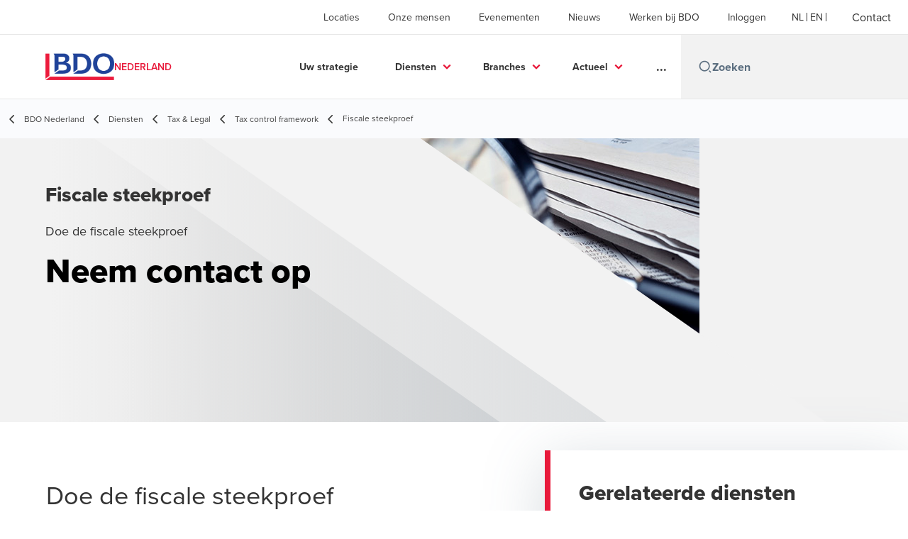

--- FILE ---
content_type: text/html; charset=utf-8
request_url: https://www.bdo.nl/nl-nl/diensten/tax-legal/tax-control-framework/fiscale-steekproef
body_size: 50514
content:
<!DOCTYPE html>
<html lang="nl-NL" dir="ltr" class="scroll-smooth">
<head>
    <meta charset="utf-8" />
    <meta name="viewport" content="width=device-width, initial-scale=1.0" />
    
    
	<script type="application/ld+json">
{
  "name": "Fiscale steekproef",
  "alternateName": "BDO",
  "url": "https://www.bdo.nl/nl-nl/diensten",
  "logo": "https://cdn.bdo.global/images/bdo_logo/1.0.0/bdo_logo_color.png",
  "description": "\u003Cspan lang=\u0022NL\u0022 style=\u0022font-size:10.0pt\u0022\u003E\u003Cspan style=\u0022font-family:\u0026quot;Trebuchet MS\u0026quot;,sans-serif\u0022\u003EDoe de fiscale steekproef\u003C/span\u003E\u003C/span\u003E",
  "disambiguatingDescription": "",
  "isRelatedTo": {
    "name": "Tax \u0026 Legal ",
    "alternateName": "BDO",
    "description": "Een juridisch probleem is vaak niet alleen een juridisch probleem. Een belastingvraagstuk vereist regelmatig meer dan enkel een fiscale blik. Daarom vindt u bij BDO de services van Tax \u0026amp; Legal bij elkaar. Vanuit één team maken onze experts gebruik van elkaars kennis en kwaliteiten. Zo belichten we uw vraagstuk vanuit verschillende invalshoeken.\u0026nbsp;",
    "disambiguatingDescription": "Een juridisch probleem is vaak niet alleen een juridisch probleem. En een belastingvraag vereist regelmatig meer dan een fiscale blik. Daarom vindt u bij BDO de services Tax \u0026 Legal bij elkaar. ",
    "@type": "Service",
    "@context": "https://schema.org"
  },
  "provider": {
    "url": "https://www.bdo.nl",
    "name": "BDO  Nederland ",
    "logo": "https://cdn.bdo.global/images/bdo_logo/1.0.0/bdo_logo_color.png",
    "@type": "Organization",
    "@context": "https://schema.org"
  },
  "@type": "Service",
  "@context": "https://schema.org"
}
	</script>

    <meta name="keywords" content="" />
    <meta name="description" content="Ontdek uw fiscale risico’s en kansen. Doe de fiscale steekproef met BDO. Lees op deze pagina meer" />
    <link rel="apple-touch-icon" sizes="180x180" href="/apple-touch-icon.png">
<link rel="icon" type="image/png" sizes="32x32" href="/favicon-32x32.png">
<link rel="icon" type="image/png" sizes="16x16" href="/favicon-16x16.png">
<link rel="icon" type="image/png" sizes="48x48" href="/favicon-48x48.png">
<link rel="icon" type="image/svg+xml" href="/favicon.svg" />
<link rel="shortcut icon" href="/favicon.ico" />
<link rel="manifest" href="/site.webmanifest">
<link rel="mask-icon" href="/safari-pinned-tab.svg" color="#5bbad5">
<meta name="msapplication-TileColor" content="#da532c">
<meta name="theme-color" content="#ffffff">
    <title>Voorkom fouten in uw administratie met de fiscale steekproef  - BDO</title>

    

    
    <script data-cookieconsent="ignore">
        function injectWhenCookiebotAcceptedScripts() {
            var rawHtml = null;
            var container = document.getElementById("scriptsAfterCookiebotAccepted");
            container.innerHTML = rawHtml;

            var scripts = container.getElementsByTagName("script");
            for (var i = 0; i < scripts.length; i++)
            {
                eval(scripts[i].innerText);
            }   
        }
    </script>

    
<script id="googleServices" type="text/javascript" data-cookieconsent="ignore">

            function initializeGoogleTags() {
                window.dataLayer = window.dataLayer || [];

                function gtag() {
                    dataLayer.push(arguments);
                }

                gtag("consent", "default", {
                    ad_personalization: "denied",
                    ad_storage: "denied",
                    ad_user_data: "denied",
                    analytics_storage: "denied",
                    functionality_storage: "denied",
                    personalization_storage: "denied",
                    security_storage: "granted",
                    wait_for_update: 500,
                });

                gtag('js', new Date());


                     gtag('config', 'G-S8M9KW26GP', { 'anonymize_ip': true, 'forceSSL': true });

                let script = document.createElement('script');
                script.src = 'https://www.googletagmanager.com/gtag/js?id=G-S8M9KW26GP';
                script.setAttribute("data-cookieconsent", "ignore");
                script.setAttribute("async", "");
                let ga = document.getElementById("googleServices");
                ga.before(script);
            }
        

         function CookiebotCallback_OnAccept() {

                    if (Cookiebot.consent.statistics && Cookiebot.consent.marketing) {
                        initializeGoogleTags();
                    }
                             injectWhenCookiebotAcceptedScripts();
         }
</script>
    
    <link rel="canonical" href="https://www.bdo.nl/nl-nl/diensten/tax-legal/tax-control-framework/fiscale-steekproef" />

    

    
    <meta property="og:title" content="">
    <meta property="og:description" content="">
    <meta property="og:url" content="https://www.bdo.nl/nl-nl/diensten/tax-legal/tax-control-framework/fiscale-steekproef">

<meta property="og:type" content="website">
    

    
<!-- Server Side Tracking by Taggrs.io -->
<script>(function(w,d,s,l,i){w[l]=w[l]||[];w[l].push({'gtm.start':new Date().getTime(),event:'gtm.js'});var f=d.getElementsByTagName(s)[0],j=d.createElement(s),dl=l!='dataLayer'?'&l='+l:'';j.async=true;j.src='https://sst.bdo.nl/gtm.js?id='+i+dl;f.parentNode.insertBefore(j,f);})(window,document,'script','dataLayer','GTM-KQGWXX');</script>
<!-- End Server Side Tracking by Taggrs.io -->

<style>
.rich-text__h2{ font-size: 28px !important }

.service-content-title { margin-top: 0px !important }

.btn--tertiary { text-transform: none !important }

div { word-wrap: break-word }

.insight-details__description {display: none;}

.bio__text { font-weight: 400 !important }

.bio-summary__title {display: none !important } 
.events-webinars-card-details__time { display: none !important }

.hero-widget__gradient-bg {width: 100vw !important}

.registration-card__address-item {display: none !important }

.service-content { max-width: 1440px !important }
.service-content { margin: 0 auto !important }
.industry-primary__content { max-width: 1440px !important }
.industry-primary__content { margin: 0 auto !important }
.rich-text__h2, .service-content-body h2 {        margin-bottom: 0 !important; }
.rich-text__h2, .service-content-body h2 {
        margin-top: 1rem !important; }
    @media (min-width: 976px) {
      .home-hero__white-angled-bg {
        right: 20% !important;
      }
    }

   body {
    overflow-x: hidden;
    }
</style>

<meta name="google-site-verification" content="ta0bEkH4VtOWxo0CtzAhNnVBbtO0qgMxkKdA5H61YAE" />

<script src="https://assets.adoberesources.net/loader.js?orgId=57D91D2F622B76000A495FE3%40AdobeOrg&instanceId=bdon&env=prod&geo=nld2"></script>

    <!-- Preconnect -->
<link rel="preconnect" href="https://fonts.googleapis.com" crossorigin="anonymous">
<link rel="preconnect" href="https://use.typekit.net" crossorigin="anonymous">

<!-- Preload Fonts -->
<link rel="preload" href="https://fonts.googleapis.com/css2?family=Material+Symbols+Outlined:opsz,wght,FILL,GRAD@48,400,0,0" as="style" />
<link rel="preload" href="https://fonts.googleapis.com/icon?family=Material+Icons" as="style">
<link rel="preload" href="https://use.typekit.net/yxr5raf.css" as="style">

<!-- Preload Master CSS -->
<link rel="preload" href="/dist/master.css?v=smS2c4gXbIMpVBdvU3ygIPIG8QV_vunk5ofuMsOHQGY" as="style" type="text/css">

<!-- Apply Stylesheets -->
<link rel="stylesheet" href="https://fonts.googleapis.com/css2?family=Material+Symbols+Outlined:opsz,wght,FILL,GRAD@48,400,0,0" />
<link rel="stylesheet" href="https://fonts.googleapis.com/icon?family=Material+Icons" />
<link rel="stylesheet" href="https://use.typekit.net/yxr5raf.css">
<link rel="stylesheet" href="/dist/master.css?v=smS2c4gXbIMpVBdvU3ygIPIG8QV_vunk5ofuMsOHQGY" type="text/css" />

    
    <link href="/_content/Kentico.Content.Web.Rcl/Content/Bundles/Public/systemPageComponents.min.css" rel="stylesheet" />
<link href="/PageBuilder/Public/Sections/section-column.css" rel="stylesheet" />


<script type="text/javascript">!function(T,l,y){var S=T.location,k="script",D="instrumentationKey",C="ingestionendpoint",I="disableExceptionTracking",E="ai.device.",b="toLowerCase",w="crossOrigin",N="POST",e="appInsightsSDK",t=y.name||"appInsights";(y.name||T[e])&&(T[e]=t);var n=T[t]||function(d){var g=!1,f=!1,m={initialize:!0,queue:[],sv:"5",version:2,config:d};function v(e,t){var n={},a="Browser";return n[E+"id"]=a[b](),n[E+"type"]=a,n["ai.operation.name"]=S&&S.pathname||"_unknown_",n["ai.internal.sdkVersion"]="javascript:snippet_"+(m.sv||m.version),{time:function(){var e=new Date;function t(e){var t=""+e;return 1===t.length&&(t="0"+t),t}return e.getUTCFullYear()+"-"+t(1+e.getUTCMonth())+"-"+t(e.getUTCDate())+"T"+t(e.getUTCHours())+":"+t(e.getUTCMinutes())+":"+t(e.getUTCSeconds())+"."+((e.getUTCMilliseconds()/1e3).toFixed(3)+"").slice(2,5)+"Z"}(),iKey:e,name:"Microsoft.ApplicationInsights."+e.replace(/-/g,"")+"."+t,sampleRate:100,tags:n,data:{baseData:{ver:2}}}}var h=d.url||y.src;if(h){function a(e){var t,n,a,i,r,o,s,c,u,p,l;g=!0,m.queue=[],f||(f=!0,t=h,s=function(){var e={},t=d.connectionString;if(t)for(var n=t.split(";"),a=0;a<n.length;a++){var i=n[a].split("=");2===i.length&&(e[i[0][b]()]=i[1])}if(!e[C]){var r=e.endpointsuffix,o=r?e.location:null;e[C]="https://"+(o?o+".":"")+"dc."+(r||"services.visualstudio.com")}return e}(),c=s[D]||d[D]||"",u=s[C],p=u?u+"/v2/track":d.endpointUrl,(l=[]).push((n="SDK LOAD Failure: Failed to load Application Insights SDK script (See stack for details)",a=t,i=p,(o=(r=v(c,"Exception")).data).baseType="ExceptionData",o.baseData.exceptions=[{typeName:"SDKLoadFailed",message:n.replace(/\./g,"-"),hasFullStack:!1,stack:n+"\nSnippet failed to load ["+a+"] -- Telemetry is disabled\nHelp Link: https://go.microsoft.com/fwlink/?linkid=2128109\nHost: "+(S&&S.pathname||"_unknown_")+"\nEndpoint: "+i,parsedStack:[]}],r)),l.push(function(e,t,n,a){var i=v(c,"Message"),r=i.data;r.baseType="MessageData";var o=r.baseData;return o.message='AI (Internal): 99 message:"'+("SDK LOAD Failure: Failed to load Application Insights SDK script (See stack for details) ("+n+")").replace(/\"/g,"")+'"',o.properties={endpoint:a},i}(0,0,t,p)),function(e,t){if(JSON){var n=T.fetch;if(n&&!y.useXhr)n(t,{method:N,body:JSON.stringify(e),mode:"cors"});else if(XMLHttpRequest){var a=new XMLHttpRequest;a.open(N,t),a.setRequestHeader("Content-type","application/json"),a.send(JSON.stringify(e))}}}(l,p))}function i(e,t){f||setTimeout(function(){!t&&m.core||a()},500)}var e=function(){var n=l.createElement(k);n.src=h;var e=y[w];return!e&&""!==e||"undefined"==n[w]||(n[w]=e),n.onload=i,n.onerror=a,n.onreadystatechange=function(e,t){"loaded"!==n.readyState&&"complete"!==n.readyState||i(0,t)},n}();y.ld<0?l.getElementsByTagName("head")[0].appendChild(e):setTimeout(function(){l.getElementsByTagName(k)[0].parentNode.appendChild(e)},y.ld||0)}try{m.cookie=l.cookie}catch(p){}function t(e){for(;e.length;)!function(t){m[t]=function(){var e=arguments;g||m.queue.push(function(){m[t].apply(m,e)})}}(e.pop())}var n="track",r="TrackPage",o="TrackEvent";t([n+"Event",n+"PageView",n+"Exception",n+"Trace",n+"DependencyData",n+"Metric",n+"PageViewPerformance","start"+r,"stop"+r,"start"+o,"stop"+o,"addTelemetryInitializer","setAuthenticatedUserContext","clearAuthenticatedUserContext","flush"]),m.SeverityLevel={Verbose:0,Information:1,Warning:2,Error:3,Critical:4};var s=(d.extensionConfig||{}).ApplicationInsightsAnalytics||{};if(!0!==d[I]&&!0!==s[I]){var c="onerror";t(["_"+c]);var u=T[c];T[c]=function(e,t,n,a,i){var r=u&&u(e,t,n,a,i);return!0!==r&&m["_"+c]({message:e,url:t,lineNumber:n,columnNumber:a,error:i}),r},d.autoExceptionInstrumented=!0}return m}(y.cfg);function a(){y.onInit&&y.onInit(n)}(T[t]=n).queue&&0===n.queue.length?(n.queue.push(a),n.trackPageView({})):a()}(window,document,{
src: "https://js.monitor.azure.com/scripts/b/ai.2.min.js", // The SDK URL Source
crossOrigin: "anonymous", 
cfg: { // Application Insights Configuration
    connectionString: 'InstrumentationKey=7e4d3ed1-4059-404e-bc13-1df6b795f445;IngestionEndpoint=https://westeurope-5.in.applicationinsights.azure.com/;LiveEndpoint=https://westeurope.livediagnostics.monitor.azure.com/'
}});</script></head>
<body data-lang="nl-NL">
    <div id="scriptsAfterCookiebotAccepted"></div>
    
 <!-- Server Side Tracking by Taggrs.io (noscript) -->
<noscript><iframe src="https://sst.bdo.nl/ns.html?id=GTM-KQGWXX" height="0" width="0" style="display:none;visibility:hidden"></iframe></noscript>
<!-- End Server Side Tracking by Taggrs.io (noscript) -->
    
<div id="react_0HNIV27O7CARF"><div data-reactroot=""><div class="header" id="header" data-ktc-search-exclude="true" style="position:relative"><div class="header__main-menu"><ul class="header__main-menu-list"><li class="header__main-menu-item"><a class="header__main-menu-link" href="/nl-nl/locaties">Locaties</a></li><li class="header__main-menu-item"><a class="header__main-menu-link" href="/nl-nl/onze-mensen">Onze mensen</a></li><li class="header__main-menu-item"><a class="header__main-menu-link" href="/nl-nl/evenementen">Evenementen</a></li><li class="header__main-menu-item"><a class="header__main-menu-link" href="/nl-nl/nieuws">Nieuws</a></li><li class="header__main-menu-item"><a class="header__main-menu-link" href="/nl-nl/careers">Werken bij BDO</a></li><li class="header__main-menu-item"><a class="header__main-menu-link" href="/nl-nl/inloggen">Inloggen</a></li></ul><ul class="header__cultures-list"><li class="header__cultures-item"><a class="header__languages-link" href="/nl-nl/diensten/tax-legal/tax-control-framework/fiscale-steekproef" aria-label="Dutch"><span class="hidden lg:flex">nl</span><span class="flex normal-case lg:hidden">Dutch</span></a></li><li class="header__cultures-item"><a class="header__languages-link" href="/en-gb/bdo-netherlands" aria-label="English"><span class="hidden lg:flex">en</span><span class="flex normal-case lg:hidden">English</span></a></li></ul><a role="button" class="btn px-6 py-3 text-base" href="/nl-nl/contact" target="_self" title=""><span class="btn-text"><span class="">Contact</span></span></a></div><nav class="header__mega-menu"><a href="/nl-nl/home" class="header__logo"><img src="https://cdn.bdo.global/images/bdo_logo/1.0.0/bdo_logo_color.png" class="header__logo-img" alt="logo"/><div class="header__logo-text"> Nederland </div></a><div class="header__mega-menu-wrapper"><div class="header__mobile-menu-header"><svg stroke="currentColor" fill="currentColor" stroke-width="0" viewBox="0 0 24 24" class="header__mobile-menu-header-icon" height="1em" width="1em" xmlns="http://www.w3.org/2000/svg"><path d="M11 2C15.968 2 20 6.032 20 11C20 15.968 15.968 20 11 20C6.032 20 2 15.968 2 11C2 6.032 6.032 2 11 2ZM11 18C14.8675 18 18 14.8675 18 11C18 7.1325 14.8675 4 11 4C7.1325 4 4 7.1325 4 11C4 14.8675 7.1325 18 11 18ZM19.4853 18.0711L22.3137 20.8995L20.8995 22.3137L18.0711 19.4853L19.4853 18.0711Z"></path></svg><svg stroke="currentColor" fill="none" stroke-width="0" viewBox="0 0 15 15" class="header__mobile-menu-header-icon" height="1em" width="1em" xmlns="http://www.w3.org/2000/svg"><path fill-rule="evenodd" clip-rule="evenodd" d="M1.5 3C1.22386 3 1 3.22386 1 3.5C1 3.77614 1.22386 4 1.5 4H13.5C13.7761 4 14 3.77614 14 3.5C14 3.22386 13.7761 3 13.5 3H1.5ZM1 7.5C1 7.22386 1.22386 7 1.5 7H13.5C13.7761 7 14 7.22386 14 7.5C14 7.77614 13.7761 8 13.5 8H1.5C1.22386 8 1 7.77614 1 7.5ZM1 11.5C1 11.2239 1.22386 11 1.5 11H13.5C13.7761 11 14 11.2239 14 11.5C14 11.7761 13.7761 12 13.5 12H1.5C1.22386 12 1 11.7761 1 11.5Z" fill="currentColor"></path></svg></div><div class="header__mega-menu-desktop"><ul class="header__mega-menu-list"></ul><div class="header__search relative"><div class="pl-2"><a class="pointer-events-none" href="/" aria-label="Search icon"><svg stroke="currentColor" fill="currentColor" stroke-width="0" viewBox="0 0 24 24" class="header__search-icon" height="1em" width="1em" xmlns="http://www.w3.org/2000/svg"><path d="M11 2C15.968 2 20 6.032 20 11C20 15.968 15.968 20 11 20C6.032 20 2 15.968 2 11C2 6.032 6.032 2 11 2ZM11 18C14.8675 18 18 14.8675 18 11C18 7.1325 14.8675 4 11 4C7.1325 4 4 7.1325 4 11C4 14.8675 7.1325 18 11 18ZM19.4853 18.0711L22.3137 20.8995L20.8995 22.3137L18.0711 19.4853L19.4853 18.0711Z"></path></svg></a></div><input type="text" name="Zoeken" title="Zoeken" placeholder="Zoeken" class="header__search-input" value="" autoComplete="off"/></div></div></div></nav></div></div></div>
    
<div id="react_0HNIV27O7CARG"><div class="breadcrumbs" data-reactroot=""><ul class="breadcrumbs__list"><li class="breadcrumbs__list-item"><div class="px-2 hidden lg:flex"><svg stroke="currentColor" fill="none" stroke-width="2" viewBox="0 0 24 24" aria-hidden="true" class="breadcrumbs__item-icon" height="18" width="18" xmlns="http://www.w3.org/2000/svg"><path stroke-linecap="round" stroke-linejoin="round" d="M15 19l-7-7 7-7"></path></svg></div><div class="pt-[1px] hidden lg:flex"><a href="/nl-nl/home" target="" title="" class="animated-link inline text-lighter-black hover:text-lighter-black"><span class="hover-underline">BDO Nederland</span></a></div></li><li class="breadcrumbs__list-item"><div class="px-2 hidden lg:flex"><svg stroke="currentColor" fill="none" stroke-width="2" viewBox="0 0 24 24" aria-hidden="true" class="breadcrumbs__item-icon" height="18" width="18" xmlns="http://www.w3.org/2000/svg"><path stroke-linecap="round" stroke-linejoin="round" d="M15 19l-7-7 7-7"></path></svg></div><div class="pt-[1px] hidden lg:flex"><a href="/nl-nl/diensten" target="" title="" class="animated-link inline text-lighter-black hover:text-lighter-black"><span class="hover-underline">Diensten</span></a></div></li><li class="breadcrumbs__list-item"><div class="px-2 hidden lg:flex"><svg stroke="currentColor" fill="none" stroke-width="2" viewBox="0 0 24 24" aria-hidden="true" class="breadcrumbs__item-icon" height="18" width="18" xmlns="http://www.w3.org/2000/svg"><path stroke-linecap="round" stroke-linejoin="round" d="M15 19l-7-7 7-7"></path></svg></div><div class="pt-[1px] hidden lg:flex"><a href="/nl-nl/diensten/tax-legal" target="" title="" class="animated-link inline text-lighter-black hover:text-lighter-black"><span class="hover-underline">Tax & Legal </span></a></div></li><li class="breadcrumbs__list-item"><div class="px-2"><svg stroke="currentColor" fill="none" stroke-width="2" viewBox="0 0 24 24" aria-hidden="true" class="breadcrumbs__item-icon" height="18" width="18" xmlns="http://www.w3.org/2000/svg"><path stroke-linecap="round" stroke-linejoin="round" d="M15 19l-7-7 7-7"></path></svg></div><div class="pt-[1px]"><a href="/nl-nl/diensten/tax-legal/tax-control-framework" target="" title="" class="animated-link inline text-lighter-black hover:text-lighter-black"><span class="hover-underline">Tax control framework</span></a></div></li><li class="breadcrumbs__list-item"><div class="px-2 hidden lg:flex"><svg stroke="currentColor" fill="none" stroke-width="2" viewBox="0 0 24 24" aria-hidden="true" class="breadcrumbs__item-icon" height="18" width="18" xmlns="http://www.w3.org/2000/svg"><path stroke-linecap="round" stroke-linejoin="round" d="M15 19l-7-7 7-7"></path></svg></div><div class="breadcrumbs__last-list-item-container"><span class="breadcrumbs__last-list-item">Fiscale steekproef</span></div></li></ul></div></div>
    



<div id="react_0HNIV27O7CAR5"><div class="relative" data-reactroot=""><header class="hero-widget"><div class="hero-widget__gradient-bg"></div><div class="hero-widget__left-section"><div class="hero-widget__left-section-white-angle-bg"></div><h1 class="hero-widget__left-section-title">Fiscale steekproef</h1><p class="hero-widget__left-section-description">Doe de fiscale steekproef</p><div class="hero-widget__left-section-button"><a role="button" class="btn whitespace-nowrap" href="https://go.bdo.nl/contact" target="_self" title=""><span class="btn-text"><span class="">Neem contact op</span></span></a></div></div><div class="hero-widget__right-section"><img class="hero-widget__right-section-img hidden md:block" src="/getmedia/1e03d04f-c3cd-4a93-8451-cb504b3ef0c6/T-L-Fiscale-steekproef_Hero_1440x400_1.jpg" fetchPriority="high" style="object-fit:cover;object-position:top right" alt=""/><img class="hero-widget__right-section-img md:hidden" src="/getattachment/1c42cf17-36da-44ff-a175-8665f0956dc5/HeroBackgroundImage_Mobile.jpg?ext=.jpg" fetchPriority="high" style="object-fit:cover;object-position:top right" alt=""/></div></header></div></div>




<nav id="local-nav" class="local-navigation" aria-label="secondary navigation">
    <div id="react_0HNIV27O7CAR6"></div>
    <ul style=""></ul>
</nav>



<div class="service-wrapper">
    <div class="service-wrapper-content">
        <main>
            
    <div>
        






<div class="rich-text__wrapper" style="margin-top: 0px; padding-bottom: 0px">
    







    <div class="fr-view">
        <h2 id="isPasted">Doe de fiscale steekproef</h2><p>Als bedrijf kunt u op ieder moment belastingcontrole krijgen van de Belastingdienst. Steeds vaker wordt een controle uitgevoerd met behulp van statistische steekproeven. Dit betekent dat de Belastingdienst uw fiscale gegevens op een beperkte set transacties toetst. Hierbij kan één gevonden foutje al grote fiscale gevolgen hebben. Wij laten u zien hoe zo’n steekproef werkt. Zo krijgt u inzicht in uw fiscale risico’s én kansen.</p><h2>Eén kleine fout kan al grote gevolgen hebben</h2><p>Ondertekent u uw aangifte? Dan verklaart u dat u deze ‘stellig en zonder voorbehoud’ indient. Vindt de Belastingdienst toch een fout in de steekproef? Dan kan een gedeelte van uw fiscale positie ter discussie staan. Ook is het dan te laat voor een vrijwillige verbetering. Correcties kunnen dan leiden tot een naheffing en hoge boetes. Een verkeerd geboekt bosje bloemen kan u zo tienduizenden euro’s kosten.</p><h2>Wij helpen u boetes te voorkomen met dezelfde methode</h2><p class="rich-text__body-regular">Onze fiscale specialisten hebben veel contact met de Belastingdienst. Zij weten daarom precies hoe een fiscale steekproef werkt. We kunnen deze dan ook exact simuleren en zo onregelmatigheden in uw aangiften blootleggen. U kijkt zelf of u mogelijke fouten maakt of kansen mist. Verbeter zo uw fiscale processen én voorkom naheffingen en boetes.</p>
    </div>


    


</div>
    


    </div>
        </main>
            <aside>
                <div id="react_0HNIV27O7CAR8"><div class="sidebox-navigation" data-reactroot=""><h3 class="sidebox-navigation-title">Gerelateerde diensten</h3><nav><ul class="sidebox-navigation-links"><li class="sidebox-navigation-links__item"><a role="button" class="btn btn--tertiary normal-case" href="/nl-nl/diensten/tax-legal/tax-control-framework/data-analyse" target="_self" title=""><span class="btn-text animated-link"><span class="hover-underline">Data-analyse </span></span><svg class="btn-chevron" xmlns="http://www.w3.org/2000/svg" height="24px" viewBox="0 -960 960 960" width="24px"><path d="M504-480 320-664l56-56 240 240-240 240-56-56 184-184Z"></path></svg></a></li><li class="sidebox-navigation-links__item"><a role="button" class="btn btn--tertiary normal-case" href="/nl-nl/diensten/tax-legal/tax-control-framework/fiscale-steekproef" target="_self" title=""><span class="btn-text animated-link"><span class="hover-underline">Fiscale steekproef</span></span><svg class="btn-chevron" xmlns="http://www.w3.org/2000/svg" height="24px" viewBox="0 -960 960 960" width="24px"><path d="M504-480 320-664l56-56 240 240-240 240-56-56 184-184Z"></path></svg></a></li></ul></nav></div></div>
            </aside>
    </div>
    

<div class="section-container section-container">
    





<div id="react_0HNIV27O7CAR9"><div class="relative theme--dark" style="margin-top:0px;padding-bottom:0px" data-reactroot=""><section class="flexible-banner flexible-banner--col-2 flexible-banner--right flexible-banner--has-buttons"><img class="flexible-banner__bg" src="/getmedia/bf34a7b4-efa0-4505-a066-fa52ed1ff1a1/BG-Grijs-1600x465_1.png"/><div class="flexible-banner__content"><h2>Ontdek hoe een fiscale steekproef werkt</h2><p>Hoewel u met interviews en een checklist een goed beeld kunt krijgen van de fiscale positie van uw onderneming, gaan sommige risico&rsquo;s schuil onder de oppervlakte. Wilt u meer inzicht in uw fiscale positie? U kunt uw tax control framework met steekproeven uitbreiden en uzelf klaarstomen voor Horizontaal Toezicht van de Belastingdienst.</p></div><div class="flexible-banner__buttons"><a role="button" class="btn" href="/getmedia/9c53ac85-291e-428e-a955-8145f6a183c9/FB23118-ps-Fiscale-steekproef.pdf" target="_blank" title="Lees meer (Opens in a new window/tab)"><span class="btn-text"><span class="">Lees meer</span></span><span class="sr-only">Opens in a new window/tab</span></a></div></section></div></div>
    







<div id="react_0HNIV27O7CARA"><div class="relative key-contacts" style="margin-top:0px;padding-bottom:0px" data-reactroot=""><div class="mb-16"><h2 class="key-contacts__title">Contactpersonen</h2></div><div class="key-contacts__cards"><article class="person-card"><img class="person-card__teaser" src="/getmedia/18499eb2-e6f7-4eea-a079-3f00ab1125c5/Jose-van-Twisk_web-280x280px.jpg?width=280&amp;height=280&amp;ext=.jpg" alt="josé"/><div class="person-card__details"><div><p class="person-card__details-title">José van Twisk</p><div class="person-card__details-subtitle">Partner Tax & Legal | btw | Bouw en Vastgoed</div></div><a role="button" class="btn btn--tertiary-icon mx-0 text-sm" href="/nl-nl/onze-mensen/jose-van-twisk" target="_self" title=""><span class="btn-circle"><svg stroke="currentColor" fill="currentColor" stroke-width="0" viewBox="0 0 24 24" class="btn-icon" height="1em" width="1em" xmlns="http://www.w3.org/2000/svg"><path fill="none" d="M0 0h24v24H0V0z"></path><path d="M12 5.9a2.1 2.1 0 110 4.2 2.1 2.1 0 010-4.2m0 9c2.97 0 6.1 1.46 6.1 2.1v1.1H5.9V17c0-.64 3.13-2.1 6.1-2.1M12 4C9.79 4 8 5.79 8 8s1.79 4 4 4 4-1.79 4-4-1.79-4-4-4zm0 9c-2.67 0-8 1.34-8 4v3h16v-3c0-2.66-5.33-4-8-4z"></path></svg></span><span class="btn-text animated-link"><span class="hover-underline">Bekijk details</span></span></a></div></article></div></div></div>

    


</div>
</div>

<script src="/_content/Kentico.Content.Web.Rcl/Scripts/jquery-3.5.1.js"></script>
<script src="/_content/Kentico.Content.Web.Rcl/Scripts/jquery.unobtrusive-ajax.js"></script>
<script type="text/javascript">
window.kentico = window.kentico || {};
window.kentico.builder = {}; 
window.kentico.builder.useJQuery = true;</script><script src="/_content/Kentico.Content.Web.Rcl/Content/Bundles/Public/systemFormComponents.min.js"></script>


    <div id="react_0HNIV27O7CARH"></div>
    
<div id="react_0HNIV27O7CARI" class="footer__wrapper"><footer class="footer" data-ktc-search-exclude="true" data-reactroot=""><div class="footer__container container"><div class="footer__left-container"><ul class="footer__menu"><li class="footer__menu-item"><div class=""><a href="/nl-nl/contact" target="" title="" class="animated-link inline text-white hover:text-white"><span class="hover-underline">Contact</span></a></div></li><li class="footer__menu-item"><div class=""><a href="/nl-nl/locaties" target="" title="" class="animated-link inline text-white hover:text-white"><span class="hover-underline">Locaties</span></a></div></li><li class="footer__menu-item"><div class=""><a href="/nl-nl/juridische-mededeling" target="" title="" class="animated-link inline text-white hover:text-white"><span class="hover-underline">Juridische mededeling</span></a></div></li><li class="footer__menu-item"><div class=""><a href="/nl-nl/sitemap" target="" title="" class="animated-link inline text-white hover:text-white"><span class="hover-underline">Sitemap</span></a></div></li><li class="footer__menu-item"><div class=""><a href="/nl-nl/privacy" target="" title="" class="animated-link inline text-white hover:text-white"><span class="hover-underline">Privacy</span></a></div></li><li class="footer__menu-item"><div class=""><a href="/nl-nl/algemene-voorwaarden-nl" target="" title="" class="animated-link inline text-white hover:text-white"><span class="hover-underline">Algemene voorwaarden</span></a></div></li></ul></div><div class="footer__right-container"><div class="footer__subscribe-title">BDO. Een andere kijk op waarde.</div><div class="footer__subscribe-content">Schrijf uzelf in voor de nieuwsbrief en blijf op de hoogte, 21.000 abonnees gingen u voor.</div><a role="button" class="btn" href="/nl-nl/inschrijven" target="_self" title=""><span class="btn-text"><span class="">Aanmelden</span></span></a><div class="footer__social-icons"><ul class="footer__social-menu"><li class="footer__social-item"><a class="footer__social-link" href="https://www.linkedin.com/company/bdo-nederland/" target="_blank" title="linkedin (Opens in a new window/tab)" aria-label="linkedin"><svg width="48" height="48" viewBox="0 0 48 48" fill="none" xmlns="http://www.w3.org/2000/svg"><path fill-rule="evenodd" clip-rule="evenodd" d="M4 24C4 12.9543 12.9543 4 24 4C35.0457 4 44 12.9543 44 24C44 35.0457 35.0457 44 24 44C12.9543 44 4 35.0457 4 24Z" fill="#404040"></path><path fill-rule="evenodd" clip-rule="evenodd" d="M18.134 20.5649H13.6016V34.183H18.134V20.5649Z" fill="#E7E7E7"></path><path fill-rule="evenodd" clip-rule="evenodd" d="M18.432 16.3522C18.4026 15.017 17.4477 14 15.8972 14C14.3467 14 13.333 15.017 13.333 16.3522C13.333 17.6598 14.3167 18.7061 15.8384 18.7061H15.8673C17.4477 18.7061 18.432 17.6598 18.432 16.3522Z" fill="#E7E7E7"></path><path fill-rule="evenodd" clip-rule="evenodd" d="M34.4795 26.3748C34.4795 22.1919 32.2435 20.2451 29.2609 20.2451C26.8545 20.2451 25.7771 21.5669 25.1756 22.4941V20.5653H20.6426C20.7023 21.8431 20.6426 34.1833 20.6426 34.1833H25.1756V26.5779C25.1756 26.1709 25.205 25.7649 25.3248 25.4735C25.6524 24.6604 26.3982 23.8185 27.6504 23.8185C29.2912 23.8185 29.947 25.0673 29.947 26.8973V34.183H34.4793L34.4795 26.3748Z" fill="#E7E7E7"></path></svg><span class="sr-only">Opens in a new window/tab</span></a></li><li class="footer__social-item"><a class="footer__social-link" href="https://www.youtube.com/user/BDONederland" target="_blank" title="youtube (Opens in a new window/tab)" aria-label="youtube"><svg width="48" height="48" viewBox="0 0 48 48" fill="none" xmlns="http://www.w3.org/2000/svg"><path fill-rule="evenodd" clip-rule="evenodd" d="M4 24C4 12.9543 12.9543 4 24 4C35.0457 4 44 12.9543 44 24C44 35.0457 35.0457 44 24 44C12.9543 44 4 35.0457 4 24Z" fill="#404040"></path><path fill-rule="evenodd" clip-rule="evenodd" d="M35.1999 19.4514C35.1999 19.4514 34.9763 17.8839 34.2913 17.1936C33.422 16.2872 32.4477 16.2829 32.0013 16.2303C28.8027 16 24.0049 16 24.0049 16H23.9949C23.9949 16 19.197 16 15.9984 16.2303C15.5513 16.2829 14.5777 16.2872 13.7077 17.1936C13.0227 17.8839 12.7999 19.4514 12.7999 19.4514C12.7999 19.4514 12.5713 21.2926 12.5713 23.1331V24.8591C12.5713 26.7003 12.7999 28.5408 12.7999 28.5408C12.7999 28.5408 13.0227 30.1083 13.7077 30.7986C14.5777 31.705 15.7199 31.6765 16.2284 31.7711C18.057 31.946 23.9999 32 23.9999 32C23.9999 32 28.8027 31.9929 32.0013 31.7626C32.4477 31.7092 33.422 31.705 34.2913 30.7986C34.9763 30.1083 35.1999 28.5408 35.1999 28.5408C35.1999 28.5408 35.4284 26.7003 35.4284 24.8591V23.1331C35.4284 21.2926 35.1999 19.4514 35.1999 19.4514Z" fill="#E7E7E7"></path><path fill-rule="evenodd" clip-rule="evenodd" d="M21.7147 27.4287L21.7139 20.5715L28.571 24.0119L21.7147 27.4287Z" fill="#404040"></path></svg><span class="sr-only">Opens in a new window/tab</span></a></li><li class="footer__social-item"><a class="footer__social-link" href="https://www.instagram.com/werkenbijbdo/" target="_blank" title="Instagram (Opens in a new window/tab)" aria-label="Instagram"><svg width="48" height="48" viewBox="0 0 48 48" fill="none" xmlns="http://www.w3.org/2000/svg"><path fill-rule="evenodd" clip-rule="evenodd" d="M4 24C4 12.9543 12.9543 4 24 4C35.0457 4 44 12.9543 44 24C44 35.0457 35.0457 44 24 44C12.9543 44 4 35.0457 4 24Z" fill="#404040"></path><path fill-rule="evenodd" clip-rule="evenodd" d="M29.6941 17.0266C28.9874 17.0266 28.4141 17.5992 28.4141 18.3061C28.4141 19.0128 28.9874 19.5861 29.6941 19.5861C30.4007 19.5861 30.9741 19.0128 30.9741 18.3061C30.9741 17.5995 30.4007 17.0261 29.6941 17.0261V17.0266Z" fill="#E7E7E7"></path><path fill-rule="evenodd" clip-rule="evenodd" d="M18.5225 24.0001C18.5225 20.9749 20.9752 18.5222 24.0003 18.5222H24.0001C27.0252 18.5222 29.4772 20.9749 29.4772 24.0001C29.4772 27.0252 27.0254 29.4768 24.0003 29.4768C20.9752 29.4768 18.5225 27.0252 18.5225 24.0001ZM27.5559 24.0001C27.5559 22.0363 25.9639 20.4445 24.0003 20.4445C22.0365 20.4445 20.4447 22.0363 20.4447 24.0001C20.4447 25.9636 22.0365 27.5556 24.0003 27.5556C25.9639 27.5556 27.5559 25.9636 27.5559 24.0001Z" fill="#E7E7E7"></path><path fill-rule="evenodd" clip-rule="evenodd" d="M19.6024 13.3977C20.7402 13.3459 21.1038 13.3333 24.0007 13.3333H23.9973C26.8951 13.3333 27.2574 13.3459 28.3952 13.3977C29.5307 13.4497 30.3063 13.6295 30.9863 13.8933C31.6885 14.1655 32.2819 14.5299 32.8752 15.1233C33.4686 15.7162 33.833 16.3113 34.1063 17.0128C34.3686 17.6911 34.5486 18.4662 34.6019 19.6018C34.653 20.7396 34.6663 21.1031 34.6663 24C34.6663 26.8969 34.653 27.2596 34.6019 28.3974C34.5486 29.5325 34.3686 30.3079 34.1063 30.9863C33.833 31.6877 33.4686 32.2828 32.8752 32.8757C32.2825 33.469 31.6883 33.8344 30.987 34.1068C30.3083 34.3706 29.5323 34.5504 28.3967 34.6024C27.2589 34.6541 26.8965 34.6668 23.9993 34.6668C21.1026 34.6668 20.7393 34.6541 19.6015 34.6024C18.4662 34.5504 17.6908 34.3706 17.0122 34.1068C16.311 33.8344 15.7159 33.469 15.1232 32.8757C14.5301 32.2828 14.1657 31.6877 13.893 30.9861C13.6295 30.3079 13.4497 29.5328 13.3975 28.3972C13.3459 27.2594 13.333 26.8969 13.333 24C13.333 21.1031 13.3463 20.7393 13.3972 19.6015C13.4483 18.4664 13.6283 17.6911 13.8928 17.0126C14.1661 16.3113 14.5306 15.7162 15.1239 15.1233C15.7168 14.5302 16.3119 14.1657 17.0135 13.8933C17.6917 13.6295 18.4668 13.4497 19.6024 13.3977ZM23.6452 15.2554C23.4295 15.2553 23.2296 15.2552 23.0438 15.2555V15.2528C21.0558 15.2551 20.6744 15.2684 19.6904 15.3128C18.6504 15.3606 18.0857 15.534 17.7097 15.6806C17.2119 15.8744 16.8564 16.1055 16.4831 16.4789C16.1097 16.8522 15.8782 17.2077 15.6848 17.7055C15.5388 18.0815 15.365 18.646 15.3175 19.686C15.2664 20.8105 15.2561 21.1465 15.2561 23.9949C15.2561 26.8434 15.2664 27.1812 15.3175 28.3056C15.3648 29.3457 15.5388 29.9101 15.6848 30.2857C15.8786 30.7837 16.1097 31.1383 16.4831 31.5117C16.8564 31.885 17.2119 32.1161 17.7097 32.3095C18.086 32.4555 18.6504 32.6292 19.6904 32.6772C20.8149 32.7284 21.1524 32.7395 24.0007 32.7395C26.8487 32.7395 27.1865 32.7284 28.311 32.6772C29.351 32.6297 29.9159 32.4564 30.2914 32.3097C30.7894 32.1163 31.1439 31.8852 31.5172 31.5119C31.8905 31.1388 32.1221 30.7843 32.3154 30.2866C32.4614 29.911 32.6352 29.3465 32.6828 28.3065C32.7339 27.1821 32.745 26.8443 32.745 23.9976C32.745 21.1509 32.7339 20.8131 32.6828 19.6887C32.6354 18.6487 32.4614 18.0842 32.3154 17.7086C32.1217 17.2109 31.8905 16.8553 31.5172 16.482C31.1441 16.1086 30.7892 15.8775 30.2914 15.6842C29.9154 15.5382 29.351 15.3644 28.311 15.3168C27.1863 15.2657 26.8487 15.2555 24.0007 15.2555C23.8776 15.2555 23.7592 15.2555 23.6452 15.2554Z" fill="#E7E7E7"></path></svg><span class="sr-only">Opens in a new window/tab</span></a></li></ul></div><div class="footer__copyright">BDO Copyright © 2026.</div></div></div></footer></div>

    
    <script src="/dist/vendor.bundle.js?v=8FnlmZ0k6viykDa8OmolrbVJp1r5MegylyQ01zyXE9M" data-cookieconsent="ignore"></script>
    <script src="/dist/master.bundle.js?v=zdwWfHysjkJbyxO-VTGtCz1-xREwOuJfVj-35qUEJTQ" data-cookieconsent="ignore"></script>
    <script>ReactDOM.hydrate(React.createElement(HeroWidget, {"data":{"layout":"bannerImage","title":"Fiscale steekproef","description":"Doe de fiscale steekproef","backgroundImage":"/getmedia/1e03d04f-c3cd-4a93-8451-cb504b3ef0c6/T-L-Fiscale-steekproef_Hero_1440x400_1.jpg","backgroundImageAltText":"","mobileBackgroundImage":"/getattachment/1c42cf17-36da-44ff-a175-8665f0956dc5/HeroBackgroundImage_Mobile.jpg?ext=.jpg","mobileBackgroundImageAltText":"","ctaButtonType":"primary","ctaButtonText":"Neem contact op","ctaButtonUrl":"https://go.bdo.nl/contact","widgetID":null}}), document.getElementById("react_0HNIV27O7CAR5"));
ReactDOM.hydrate(React.createElement(LocalNavigationJS, {}), document.getElementById("react_0HNIV27O7CAR6"));
ReactDOM.hydrate(React.createElement(SideBoxNavigation, {"title":"Gerelateerde diensten","links":[{"title":"Data-analyse ","url":"/nl-nl/diensten/tax-legal/tax-control-framework/data-analyse"},{"title":"Fiscale steekproef","url":"/nl-nl/diensten/tax-legal/tax-control-framework/fiscale-steekproef"}]}), document.getElementById("react_0HNIV27O7CAR8"));
ReactDOM.hydrate(React.createElement(FlexibleBanner, {"data":{"layout":"col-2","description":"\u003ch2\u003eOntdek hoe een fiscale steekproef werkt\u003c/h2\u003e\u003cp\u003eHoewel u met interviews en een checklist een goed beeld kunt krijgen van de fiscale positie van uw onderneming, gaan sommige risico\u0026rsquo;s schuil onder de oppervlakte. Wilt u meer inzicht in uw fiscale positie? U kunt uw tax control framework met steekproeven uitbreiden en uzelf klaarstomen voor Horizontaal Toezicht van de Belastingdienst.\u003c/p\u003e","backgroundImage":"/getmedia/bf34a7b4-efa0-4505-a066-fa52ed1ff1a1/BG-Grijs-1600x465_1.png","backgroundImageAltText":null,"theme":"dark","buttonSide":"right","topMargin":"0px","bottomMargin":"0px","primaryButton":{"type":"primary","target":"_blank","title":"Lees meer","url":"/getmedia/9c53ac85-291e-428e-a955-8145f6a183c9/FB23118-ps-Fiscale-steekproef.pdf"},"secondaryButton":null,"widgetID":null}}), document.getElementById("react_0HNIV27O7CAR9"));
ReactDOM.hydrate(React.createElement(PeopleGrid, {"data":{"title":"Contactpersonen","description":null,"items":[{"firstName":"José","lastName":"van Twisk","officeNames":null,"nodeGUID":"62d80f80-ab4f-4555-a52e-96ad61677277","displayName":"José van Twisk","teaserImageUrl":"/getmedia/18499eb2-e6f7-4eea-a079-3f00ab1125c5/Jose-van-Twisk_web-280x280px.jpg?width=280\u0026height=280\u0026ext=.jpg","teaserImageAltText":"josé","jobTitle":"Partner Tax \u0026 Legal | btw | Bouw en Vastgoed","personUrl":"/nl-nl/onze-mensen/jose-van-twisk"}],"externalItems":null,"useNameAsLink":null,"seeAllLink":null,"topMargin":"0px","bottomMargin":"0px","widgetID":null}}), document.getElementById("react_0HNIV27O7CARA"));
ReactDOM.hydrate(React.createElement(Header, {"headerDetails":{"menuItems":[{"title":"Locaties","url":"/nl-nl/locaties"},{"title":"Onze mensen","url":"/nl-nl/onze-mensen"},{"title":"Evenementen","url":"/nl-nl/evenementen"},{"title":"Nieuws","url":"/nl-nl/nieuws"},{"title":"Werken bij BDO","url":"/nl-nl/careers"},{"title":"Inloggen","url":"/nl-nl/inloggen"}],"cultures":[{"name":"Dutch","shortName":"nl","url":"/nl-nl/diensten/tax-legal/tax-control-framework/fiscale-steekproef"},{"name":"English","shortName":"en","url":"/en-gb/bdo-netherlands"}],"contact":{"title":"Contact","url":"/nl-nl/contact"},"siteName":" Nederland ","logoURL":"/nl-nl/home","logoImageURL":"https://cdn.bdo.global/images/bdo_logo/1.0.0/bdo_logo_color.png","searchPageURL":"/nl-nl/search","megaMenuItems":[{"featured":[],"children":[],"title":"Uw strategie","url":"/nl-nl/thema-s"},{"featured":[{"description":"BDO helpt u uitzoomen. Kijk naar het totaalplaatje en maak keuzes die verder gaan dan vandaag.","imageURL":"/getmedia/6d41f685-2d4b-47d7-99dc-0b9a80f5fb0a/Nieuwsbrief_TOEKOMST_227x272-(1).png?width=227\u0026height=272\u0026ext=.png","imageAltText":"Prinsjesdag 2025 ","title":"Groei \u0026 Continuïteit","url":"/nl-nl/thema-s/groei-continuiteit"}],"children":[{"description":"Zoekt u onafhankelijk advies bij uw bedrijfsvoering en controle van uw jaarrekening en certificering? Neem contact op met BDO Audit \u0026amp; Assurance\r\n","children":[{"title":"Audit","url":"/nl-nl/diensten/audit-assurance/audit"},{"title":"Assurance","url":"/nl-nl/diensten/audit-assurance/assurance"},{"title":"Verslaggeving","url":"/nl-nl/diensten/audit-assurance/verslaggeving"}],"title":"Audit \u0026 Assurance","url":"/nl-nl/diensten/audit-assurance"},{"description":"BDO Accountancy \u0026amp; Bedrijfsadvies: ons unieke serviceconcept voor het mkb biedt u een persoonlijk adviseur én slimme online oplossingen voor een vast maandtarief.\r\n","children":[{"title":"Accountancy","url":"/nl-nl/diensten/accountancy-bedrijfsadvies/accountancy"},{"title":"Bedrijfsadvies","url":"/nl-nl/diensten/accountancy-bedrijfsadvies/bedrijfsadvies"},{"title":"Business Services \u0026 Outsourcing (BSO)","url":"/nl-nl/diensten/accountancy-bedrijfsadvies/business-services-outsourcing"},{"title":"International Business Services (IBS)","url":"/nl-nl/diensten/accountancy-bedrijfsadvies/international-business-services-(ibs)"},{"title":"Online dashboarding","url":"/nl-nl/diensten/accountancy-bedrijfsadvies/online-dashboarding"},{"title":"HR support, Payroll en AFAS","url":"/nl-nl/diensten/accountancy-bedrijfsadvies/hr-support-payroll-en-afas"}],"title":"Accountancy \u0026 Bedrijfsadvies","url":"/nl-nl/diensten/accountancy-bedrijfsadvies"},{"description":"Wij zijn BDO Tax \u0026amp; Legal. Better together.\r\n","children":[{"title":"Arbeidsrecht","url":"/nl-nl/diensten/tax-legal/arbeidsrecht"},{"title":"Btw-advies","url":"/nl-nl/diensten/tax-legal/btw-advies"},{"title":"Fiscale en juridische compliance","url":"/nl-nl/diensten/tax-legal/fiscale-en-juridische-compliance"},{"title":"Innovatiebox \u0026 WBSO","url":"/nl-nl/diensten/tax-legal/innovatiebox-wbso"},{"title":"International tax en legal services","url":"/nl-nl/diensten/tax-legal/international-tax-services"},{"title":"Loonbelasting en sociale zekerheid","url":"/nl-nl/diensten/tax-legal/loonbelasting-en-sociale-zekerheid"},{"title":"Ondernemingsrecht","url":"/nl-nl/diensten/tax-legal/ondernemingsrecht"},{"title":"Tax control framework","url":"/nl-nl/diensten/tax-legal/tax-control-framework"},{"title":"Vastgoedadvisering","url":"/nl-nl/diensten/tax-legal/vastgoedadvisering"},{"title":"Vermogensstructurering en estate planning","url":"/nl-nl/diensten/tax-legal/vermogensstructurering-estate-planning"}],"title":"Tax \u0026 Legal ","url":"/nl-nl/diensten/tax-legal"},{"description":"In een tijd van nieuwe technologie, kunstmatige intelligentie en internet of things ontstaan nieuwe kansen. De kunst is om hierbij de juiste focus te hebben en scherpe keuzes te maken. De adviseurs va","children":[{"title":"Financial Advisory Services","url":"/nl-nl/diensten/advisory/financial-advisory-services"},{"title":"Forensics \u0026 Technology","url":"/nl-nl/diensten/advisory/forensicsandtechnology"},{"title":"Governance, Risk \u0026 Compliance","url":"/nl-nl/diensten/advisory/governance-risk-compliance"},{"title":"HR-Advies","url":"/nl-nl/diensten/advisory/hr-advies"},{"title":"Internal Audit","url":"/nl-nl/diensten/advisory/internal-audit"},{"title":"Deal Advisory","url":"/nl-nl/diensten/advisory/mergers-acquisitions"},{"title":"Restructuring services","url":"/nl-nl/diensten/advisory/business-restructuring"},{"title":"Strategie \u0026 Organisatie","url":"/nl-nl/diensten/advisory/strategy-organisation"},{"title":"Verduurzamen","url":"/nl-nl/thema-s/regels-risicos/verduurzamen"}],"title":"Advisory","url":"/nl-nl/diensten/advisory"},{"description":"","children":[{"title":"Cybersecurity \u0026 Privacy","url":"/nl-nl/diensten/bdo-digital/cybersecurity-privacy"},{"title":"Data \u0026 AI","url":"/nl-nl/diensten/bdo-digital/data-ai"},{"title":"Digital Risk \u0026 Compliance","url":"/nl-nl/diensten/bdo-digital/digital-risk-compliance"},{"title":"Digitale Strategie \u0026 Implementatie","url":"/nl-nl/diensten/bdo-digital/digitale-strategie-implementatie"},{"title":"NIS2-Compliancy","url":"/nl-nl/diensten/bdo-digital/nis2-compliancy"}],"title":"BDO Digital","url":"/nl-nl/diensten/bdo-digital"}],"title":"Diensten","url":"/nl-nl/diensten"},{"featured":[{"description":"BDO helpt u uitzoomen. Kijk naar het totaalplaatje en maak keuzes die verder gaan dan vandaag.","imageURL":"/getmedia/6d41f685-2d4b-47d7-99dc-0b9a80f5fb0a/Nieuwsbrief_TOEKOMST_227x272-(1).png?width=227\u0026height=272\u0026ext=.png","imageAltText":"Groei \u0026 Continuïteit","title":"Groei \u0026 Continuïteit","url":"/nl-nl/thema-s/groei-continuiteit"}],"children":[{"description":"","children":[],"title":"Bouw en vastgoed","url":"/nl-nl/branches/bouw-vastgoed"},{"description":"","children":[{"title":"Familiebedrijvenacademie","url":"/nl-nl/branches/familiebedrijven/familiebedrijvenacademie"},{"title":"Strategie en waarden","url":"/nl-nl/branches/familiebedrijven/strategie-waarden"},{"title":"Familiestatuut en governance","url":"/nl-nl/branches/familiebedrijven/familiestatuut-mediation"},{"title":"Bedrijfsopvolging","url":"/nl-nl/branches/familiebedrijven/bedrijfsopvolging"},{"title":"Vermogensstructurering en estate planning","url":"/nl-nl/diensten/tax-legal/vermogensstructurering-estate-planning"}],"title":"Familiebedrijven","url":"/nl-nl/branches/familiebedrijven"},{"description":"","children":[],"title":"Financial Services","url":"/nl-nl/branches/financial-services"},{"description":"","children":[],"title":"Food \u0026 Flowers","url":"/nl-nl/branches/food-flowers"},{"description":"","children":[],"title":"Private Equity","url":"/nl-nl/branches/private-equity"},{"description":"","children":[],"title":"Tech","url":"/nl-nl/branches/tech"},{"description":"","children":[],"title":"Overheid","url":"/nl-nl/branches/publieke-sector/overheid"},{"description":"","children":[],"title":"Woningcorporaties","url":"/nl-nl/branches/woningcorporaties"},{"description":"","children":[],"title":"Zorg","url":"/nl-nl/branches/zorg"}],"title":"Branches","url":"/nl-nl/branches"},{"featured":[],"children":[{"description":"","children":[{"title":"Accountacy \u0026 Bedrijfsadvies","url":"https://www.bdo.nl/nl-nl/actueel?contentType=Artikel\u0026businessLine=Accountancy%20%26%20Bedrijfsadvies"},{"title":"Advisory","url":"https://www.bdo.nl/nl-nl/actueel?contentType=Artikel\u0026businessLine=Advisory"},{"title":"Audit \u0026 Assurance","url":"https://www.bdo.nl/nl-nl/actueel?contentType=Artikel\u0026businessLine=Audit%20%26%20Assurance"},{"title":"Digital","url":"https://www.bdo.nl/nl-nl/actueel?contentType=Artikel\u0026businessLine=BDO%20Digital"},{"title":"Tax \u0026 Legal","url":"https://www.bdo.nl/nl-nl/actueel?contentType=Artikel\u0026businessLine=Tax%20%26%20Legal%20"}],"title":"Artikelen","url":"https://www.bdo.nl/nl-nl/actueel?contentType=Artikel"},{"description":"","children":[],"title":"Klantverhalen","url":"https://www.bdo.nl/nl-nl/actueel?contentType=Klantverhaal"},{"description":"","children":[],"title":"Whitepapers","url":"https://www.bdo.nl/nl-nl/actueel?contentType=Whitepaper"}],"title":"Actueel","url":"/nl-nl/actueel"},{"featured":[],"children":[{"description":"","children":[{"title":"Impact centre","url":"/nl-nl/over-bdo#1"},{"title":"Diversiteit \u0026 Inclusie","url":"/nl-nl/over-bdo#2"},{"title":"Internationaal netwerk","url":"/nl-nl/over-bdo#3"},{"title":"Bestuur \u0026 toezicht","url":"/nl-nl/over-bdo#4"},{"title":"Feiten \u0026 cijfers","url":"/nl-nl/over-bdo#5"},{"title":"Partnerships","url":"/nl-nl/over-bdo/partnerships"}],"title":"Over BDO","url":"/nl-nl/over-bdo"},{"description":"","children":[{"title":"ISO/IEC 27001:2022","url":"/nl-nl/over-bdo/kwaliteit#1"},{"title":"Coordinated Vulnerability Disclosure","url":"/nl-nl/over-bdo/kwaliteit#2"},{"title":"Transparantie verslag","url":"/nl-nl/over-bdo/kwaliteit#3"},{"title":"Kwaliteitsprogramma: BDO Horizon","url":"/nl-nl/over-bdo/kwaliteit#4"},{"title":"Klokkenluidersregeling","url":"/nl-nl/over-bdo/kwaliteit#5"}],"title":"Kwaliteit","url":"/nl-nl/over-bdo/kwaliteit"},{"description":"","children":[],"title":"Impact centre","url":"/nl-nl/over-bdo/impact-centre"},{"description":"","children":[],"title":"Diversiteit \u0026 Inclusie","url":"/nl-nl/over-bdo/diversiteit-en-inclusie-bij-bdo"},{"description":"","children":[],"title":"Klachtenregeling","url":"/nl-nl/over-bdo/klachtenregeling"},{"description":"","children":[],"title":"Privacyverklaring","url":"/nl-nl/privacy"}],"title":"Over BDO","url":"/nl-nl/over-bdo"}]}}), document.getElementById("react_0HNIV27O7CARF"));
ReactDOM.hydrate(React.createElement(Breadcrumbs, {"breadcrumbsSettings":{"links":[{"title":"BDO Nederland","url":"/nl-nl/home"},{"title":"Diensten","url":"/nl-nl/diensten"},{"title":"Tax \u0026 Legal ","url":"/nl-nl/diensten/tax-legal"},{"title":"Tax control framework","url":"/nl-nl/diensten/tax-legal/tax-control-framework"},{"title":"Fiscale steekproef","url":"/nl-nl/diensten/tax-legal/tax-control-framework/fiscale-steekproef"}]}}), document.getElementById("react_0HNIV27O7CARG"));
ReactDOM.hydrate(React.createElement(FormStylingJS, {}), document.getElementById("react_0HNIV27O7CARH"));
ReactDOM.hydrate(React.createElement(Footer, {"footerSettings":{"displaySubscriptionsSection":true,"subscriptionButtonLink":"/nl-nl/inschrijven","socialButtons":[{"altText":"Linkedin","ariaLabel":"linkedin","iconType":"linkedin","customIcon":null,"order":1,"url":"https://www.linkedin.com/company/bdo-nederland/"},{"altText":"Youtube","ariaLabel":"youtube","iconType":"youtube","customIcon":null,"order":1,"url":"https://www.youtube.com/user/BDONederland"},{"altText":"Instagram","ariaLabel":"Instagram","iconType":"instagram","customIcon":null,"order":1,"url":"https://www.instagram.com/werkenbijbdo/"}],"footerLinks":[{"openInNewTab":false,"order":-3,"title":"Contact","url":"/nl-nl/contact"},{"openInNewTab":false,"order":-2,"title":"Locaties","url":"/nl-nl/locaties"},{"openInNewTab":false,"order":-1,"title":"Juridische mededeling","url":"/nl-nl/juridische-mededeling"},{"openInNewTab":false,"order":0,"title":"Sitemap","url":"/nl-nl/sitemap"},{"openInNewTab":false,"order":1,"title":"Privacy","url":"/nl-nl/privacy"},{"openInNewTab":false,"order":3,"title":"Algemene voorwaarden","url":"/nl-nl/algemene-voorwaarden-nl"}]}}), document.getElementById("react_0HNIV27O7CARI"));
</script>
    

</body>
</html>
